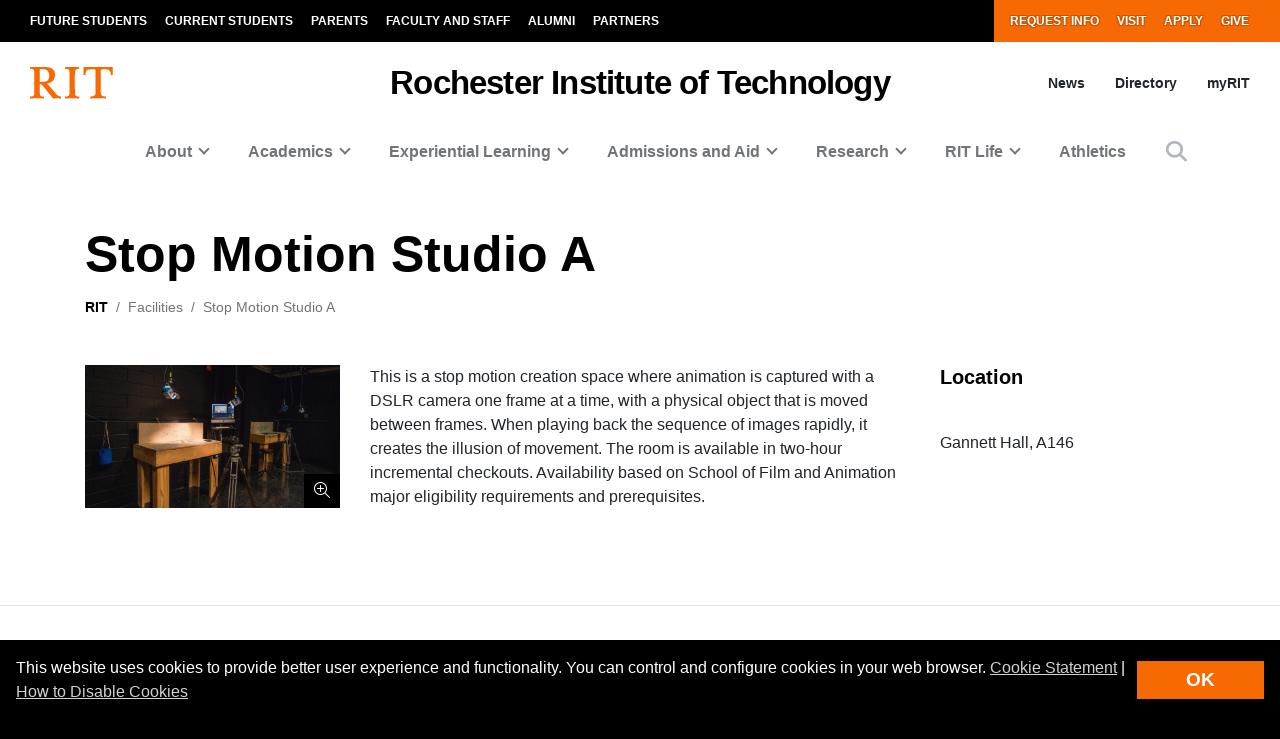

--- FILE ---
content_type: text/html; charset=UTF-8
request_url: https://www.rit.edu/facilities/stop-motion-studio
body_size: 17757
content:
<!-- START 'full_template_top' -->
<!DOCTYPE html>
<html lang="en" dir="ltr" prefix="content: http://purl.org/rss/1.0/modules/content/  dc: http://purl.org/dc/terms/  foaf: http://xmlns.com/foaf/0.1/  og: http://ogp.me/ns#  rdfs: http://www.w3.org/2000/01/rdf-schema#  schema: http://schema.org/  sioc: http://rdfs.org/sioc/ns#  sioct: http://rdfs.org/sioc/types#  skos: http://www.w3.org/2004/02/skos/core#  xsd: http://www.w3.org/2001/XMLSchema# ">
	<head>
		<!-- START 'head_meta_tags' -->
				<meta charset="utf-8" />
<noscript><style>form.antibot * :not(.antibot-message) { display: none !important; }</style>
</noscript><link rel="canonical" href="https://www.rit.edu/facilities/stop-motion-studio" />
<meta property="og:site_name" content="RIT" />
<meta property="og:url" content="https://www.rit.edu/facilities/stop-motion-studio" />
<meta property="og:title" content="Stop Motion Studio A" />
<meta property="og:image" content="https://cdn.rit.edu/images/facility/StopMotionStudioA.jpg" />
<meta property="og:image:secure_url" content="https://cdn.rit.edu/images/facility/StopMotionStudioA.jpg" />
<meta property="og:image:width" content="1500" />
<meta property="og:image:height" content="844" />
<meta property="og:image:alt" content="Stop motion film set in a black room with wooden stages and lights hanging from the ceiling" />
<meta name="Generator" content="Drupal 10 (https://www.drupal.org)" />
<meta name="MobileOptimized" content="width" />
<meta name="HandheldFriendly" content="true" />
<meta name="viewport" content="width=device-width, initial-scale=1.0" />
<script type="application/ld+json">{
    "@context": "https://schema.org",
    "@graph": [
        {
            "@type": "CollegeOrUniversity",
            "@id": "https://www.rit.edu/#organization",
            "name": "Rochester Institute of Technology",
            "sameAs": [
                "https://en.wikipedia.org/wiki/Rochester_Institute_of_Technology",
                "https://www.facebook.com/RITtigers/",
                "https://instagram.com/RITTigers",
                "https://x.com/RITtigers",
                "https://www.tiktok.com/@rittigers",
                "https://www.linkedin.com/company/rochester-institute-of-tech"
            ],
            "url": "https://www.rit.edu/",
            "telephone": "585-475-2411",
            "image": {
                "@type": "ImageObject",
                "representativeOfPage": "True",
                "url": "https://www.rit.edu/sites/rit.edu/files/default_images/tiger-at-shed.jpg",
                "width": "1600",
                "height": "1033"
            },
            "logo": {
                "@type": "ImageObject",
                "representativeOfPage": "True",
                "url": "https://www.rit.edu/sites/all/themes/uwbase/rit_bootstrap_2019/favicon/apple-touch-icon.png",
                "width": "180",
                "height": "180"
            },
            "address": {
                "@type": "PostalAddress",
                "streetAddress": "1 Lomb Memorial Drive",
                "addressLocality": "Rochester",
                "addressRegion": "NY",
                "postalCode": "14623",
                "addressCountry": "US"
            }
        },
        {
            "@type": "Place",
            "name": "Stop Motion Studio A",
            "url": "https://www.rit.edu/facilities/stop-motion-studio",
            "image": {
                "@type": "ImageObject",
                "representativeOfPage": "True",
                "url": "https://cdn.rit.edu/images/facility/StopMotionStudioA.jpg",
                "width": "1500",
                "height": "844"
            }
        }
    ]
}</script>

		<!-- END 'head_meta_tags' -->

					<link rel="apple-touch-icon" sizes="180x180" href="/sites/all/themes/uwbase/rit_bootstrap_2019/favicon/apple-touch-icon.png">
			<link rel="icon" type="image/png" sizes="48x48" href="/sites/all/themes/uwbase/rit_bootstrap_2019/favicon/favicon-48x48.png">
			<link rel="icon" type="image/png" sizes="32x32" href="/sites/all/themes/uwbase/rit_bootstrap_2019/favicon/favicon-32x32.png">
			<link rel="icon" type="image/png" sizes="16x16" href="/sites/all/themes/uwbase/rit_bootstrap_2019/favicon/favicon-16x16.png">
			<link rel="manifest" href="/sites/all/themes/uwbase/rit_bootstrap_2019/favicon/site.webmanifest">
			<link rel="shortcut icon" href="/sites/all/themes/uwbase/rit_bootstrap_2019/favicon/favicon.ico">
		
		<link rel="preconnect" href="https://66356383.global.siteimproveanalytics.io">
		<link rel="preconnect" href="https://secure-ds.serving-sys.com">
		<link rel="preconnect" href="https://bs.serving-sys.com">
		<link rel="preconnect" href="https://connect.facebook.net">
		<link rel="preconnect" href="https://www.facebook.com">
		<link rel="preconnect" href="https://cdn.rit.edu">
		<link rel="preconnect" href="https://www.googletagmanager.com">
		<link rel="preconnect" href="https://www.google.com">
		<link rel="preconnect" href="https://www.google-analytics.com">
		<link rel="preconnect" href="https://s.ytimg.com">
		<link rel="preconnect" href="https://kit.fontawesome.com">
		<link rel="preconnect" href="https://kit-free.fontawesome.com">

										<!-- START 'title_tag' -->
		<title>Stop Motion Studio A | Facilities | RIT</title>
		<!-- END 'title_tag' -->

		<!-- START 'head_styles_and_scripts' -->
		<link rel="stylesheet" media="all" href="/sites/rit.edu/files/css/css_FWwMprHmtJ7CY24cSCiuHldKY-l88o35N8XAmZv9iNA.css?delta=0&amp;language=en&amp;theme=rit_bootstrap_subtheme&amp;include=[base64]" />
<link rel="stylesheet" media="all" href="/sites/rit.edu/files/css/css_EinQMRJ8AuFiVffFkT906gW9tEeqw9KagxIQu-ztuM4.css?delta=1&amp;language=en&amp;theme=rit_bootstrap_subtheme&amp;include=[base64]" />
<link rel="stylesheet" media="all" href="/sites/all/themes/uwbase/rit_bootstrap_2019/css-manual/lightgallery/lightgallery-v2.min.css?6" async />
<link rel="stylesheet" media="all" href="/sites/rit.edu/files/css/css_nZHxHygPO6bYLvVEGejYQRQeyNpzuaqEPPviDeKaMow.css?delta=3&amp;language=en&amp;theme=rit_bootstrap_subtheme&amp;include=[base64]" />

		<link rel="stylesheet" href="https://kit.fontawesome.com/ae149fa543.css" media="print" onload="this.media='all'; this.onload=null;">
		<noscript><link rel="stylesheet" href="https://kit.fontawesome.com/ae149fa543.css"></noscript>
		<!-- CUSTOMBLOCK: <head> CSS -->
		<script type="application/json" data-drupal-selector="drupal-settings-json">{"path":{"baseUrl":"\/","pathPrefix":"","currentPath":"node\/306660","currentPathIsAdmin":false,"isFront":false,"currentLanguage":"en"},"pluralDelimiter":"\u0003","suppressDeprecationErrors":true,"gtm":{"tagId":null,"settings":{"data_layer":"dataLayer","include_classes":false,"allowlist_classes":"","blocklist_classes":"","include_environment":false,"environment_id":"","environment_token":""},"tagIds":["GTM-TKNM7FX"]},"gtag":{"tagId":"","consentMode":false,"otherIds":[],"events":[],"additionalConfigInfo":[]},"ajaxPageState":{"libraries":"[base64]","theme":"rit_bootstrap_subtheme","theme_token":null},"ajaxTrustedUrl":[],"data":{"extlink":{"extTarget":true,"extTargetAppendNewWindowLabel":"(opens in a new window)","extTargetNoOverride":false,"extNofollow":false,"extNoreferrer":false,"extFollowNoOverride":false,"extClass":"0","extLabel":"(link is external)","extImgClass":false,"extSubdomains":false,"extExclude":".*\\.rit\\.edu","extInclude":"","extCssExclude":"","extCssInclude":"","extCssExplicit":"","extAlert":false,"extAlertText":"This link will take you to an external web site. We are not responsible for their content.","extHideIcons":false,"mailtoClass":"0","telClass":"","mailtoLabel":"(link sends email)","telLabel":"(link is a phone number)","extUseFontAwesome":false,"extIconPlacement":"append","extFaLinkClasses":"fa fa-external-link","extFaMailtoClasses":"fa fa-envelope-o","extAdditionalLinkClasses":"","extAdditionalMailtoClasses":"","extAdditionalTelClasses":"","extFaTelClasses":"fa fa-phone","whitelistedDomains":null,"extExcludeNoreferrer":""}},"user":{"uid":0,"permissionsHash":"d9b73060a1fe666c4c6ab224b4dd0f2b544f27d768d3b30f5483e509e01b0596"}}</script>
<script src="/sites/rit.edu/files/js/js_IZi0Wmu34vTyqP7_J_iLfJfGwuqNfNprxG4bBG8IaPs.js?scope=header&amp;delta=0&amp;language=en&amp;theme=rit_bootstrap_subtheme&amp;include=eJxtzuEOgjAMBOAXYkz559MsnTZlWOzSdQTfHiTGKPLzy11yp8lCFLFiCjl0p_PFE0sEdkNp9D_80JWrpmyHpTUSZsUJgXd5qdF6HPFrBWfj9Lj7m9YM3L7ZkAgxBgPyZOMvgfZuYYB526oFNVRLXPxK96LbePSUE_VGwIz6XL-4qVsA61dodw"></script>
<script src="/sites/all/modules/google_tag/js/gtm.js?t928ze"></script>
<script src="/sites/all/modules/google_tag/js/gtag.js?t928ze"></script>

		<!-- CUSTOMBLOCK: <head> JS -->
		<!-- END 'head_styles_and_scripts' -->
	</head>
	<body class="node-306660 node-type-facility px-0 preload">
		<!-- START 'header_content' -->
				<nav aria-label="Skip to main content">
			<a href="#main-content" class="visually-hidden focusable">
				Skip to main content
			</a>
		</nav>
		<div id="overlay-body" class="position-fixed"></div>
		<div class="d-none">
			<svg xmlns="http://www.w3.org/2000/svg">
	<symbol viewBox="0 0 379.8 52.66" id="rit-logo-full">
		<title>RIT Logo with Text</title>
		<g id="rit_logo_with_text" data-name="Layer 2">
			<rect class="divider" x="142.23" width="0.75" height="49.01" fill="var(--color-2)"/>
			<g class="rit-full-text" fill="var(--color-2)">
				<path class="cls-1" d="M164.9,13.08h-3.2v7.48h-4.06V1.19h8.5A6.79,6.79,0,0,1,171.21,3a5.78,5.78,0,0,1,1.73,4.2,5.35,5.35,0,0,1-3.85,5.42l4.85,7.94h-4.55Zm-3.2-3.2h4.06c2.06,0,3.14-.95,3.14-2.65s-1.14-2.63-3.09-2.63H161.7Zm12.16,3.74a7.26,7.26,0,1,1,14.52,0,7.26,7.26,0,1,1-14.52,0Zm10.78,0c0-2.71-1.27-4.55-3.52-4.55s-3.52,1.84-3.52,4.55,1.25,4.52,3.52,4.52S184.64,16.33,184.64,13.62Zm4.76,0c0-4.14,2.71-7.34,6.93-7.34,3.6,0,5.82,2.09,6.31,5.09H199a2.55,2.55,0,0,0-2.55-2.14c-2.22,0-3.36,1.71-3.36,4.39S194.2,18,196.45,18a2.59,2.59,0,0,0,2.79-2.36h3.55c-.24,3-2.55,5.31-6.26,5.31C192.14,21,189.4,17.76,189.4,13.62Zm18.66-5.15h.08a4.43,4.43,0,0,1,4-2.19c2.87,0,4.79,2.17,4.79,5.2v9.07h-3.68V12a2.31,2.31,0,0,0-2.41-2.55,2.9,2.9,0,0,0-2.82,3.2v7.88h-3.68V1.19h3.68Zm10.51,5.12c0-4.12,2.79-7.31,6.85-7.31,4.47,0,6.85,3.41,6.85,8.37H222.2c.27,2.14,1.46,3.47,3.55,3.47a2.59,2.59,0,0,0,2.68-1.71h3.63c-.51,2.46-2.71,4.55-6.28,4.55C221.17,21,218.57,17.73,218.57,13.59Zm3.68-1.49h6.18a2.93,2.93,0,0,0-3-3C223.52,9.12,222.58,10.29,222.25,12.1Zm10.86,4h3.41c.24,1.6,1.38,2.3,3,2.3s2.55-.62,2.55-1.6c0-1.33-1.76-1.46-3.66-1.84-2.49-.49-4.93-1.16-4.93-4.2s2.49-4.44,5.66-4.44c3.66,0,5.69,1.81,6,4.6H241.8c-.16-1.49-1.11-2-2.68-2s-2.38.54-2.38,1.54c0,1.19,1.84,1.3,3.82,1.71,2.33.49,4.9,1.14,4.9,4.39,0,2.79-2.38,4.47-5.85,4.47C235.57,21,233.33,19,233.11,16.06ZM246,6.66H248V2.32h3.6V6.66h2.38V9.09h-2.38v7.37a1.22,1.22,0,0,0,1.38,1.38c.46,0,1.08,0,1.08,0v2.71s-.84.05-2.3.05c-1.79,0-3.76-.7-3.76-3.33V9.09H246Zm9,6.93c0-4.12,2.79-7.31,6.85-7.31,4.47,0,6.85,3.41,6.85,8.37H258.65c.27,2.14,1.46,3.47,3.55,3.47a2.59,2.59,0,0,0,2.68-1.71h3.63C268,18.87,265.8,21,262.22,21,257.62,21,255,17.73,255,13.59Zm3.68-1.49h6.18a2.93,2.93,0,0,0-3-3C260,9.12,259,10.29,258.7,12.1ZM274,8.88h.08c.84-1.57,1.79-2.38,3.41-2.38a2.4,2.4,0,0,1,.87.11V9.83h-.08c-2.41-.24-4.14,1-4.14,4v6.77h-3.68V6.66H274Zm10.83-7.69h3.93V20.55h-3.93ZM295,8.55h.08a4.51,4.51,0,0,1,4.12-2.28c2.87,0,4.79,2.17,4.79,5.2v9.07h-3.68V12a2.31,2.31,0,0,0-2.41-2.55,2.9,2.9,0,0,0-2.82,3.2v7.88h-3.68V6.66H295Zm10.4,7.5h3.41c.24,1.6,1.38,2.3,3,2.3s2.55-.62,2.55-1.6c0-1.33-1.76-1.46-3.66-1.84-2.49-.49-4.93-1.16-4.93-4.2s2.49-4.44,5.66-4.44c3.66,0,5.69,1.81,6,4.6h-3.33c-.16-1.49-1.11-2-2.68-2s-2.38.54-2.38,1.54c0,1.19,1.84,1.3,3.82,1.71,2.33.49,4.9,1.14,4.9,4.39,0,2.79-2.38,4.47-5.85,4.47C307.9,21,305.66,19,305.44,16.06Zm12.92-9.4h1.92V2.32h3.6V6.66h2.38V9.09h-2.38v7.37a1.22,1.22,0,0,0,1.38,1.38c.46,0,1.08,0,1.08,0v2.71s-.84.05-2.3.05c-1.79,0-3.76-.7-3.76-3.33V9.09h-1.92Zm9.8-5.47h3.68v3.3h-3.68Zm0,5.47h3.68V20.55h-3.68Zm5.25,0h1.92V2.32h3.6V6.66h2.38V9.09h-2.38v7.37a1.22,1.22,0,0,0,1.38,1.38c.46,0,1.08,0,1.08,0v2.71s-.84.05-2.3.05c-1.79,0-3.76-.7-3.76-3.33V9.09h-1.92ZM352,20.55V18.93h-.08a4.46,4.46,0,0,1-4,2c-3.09,0-4.82-2-4.82-5V6.66h3.66V15.3c0,1.63.73,2.52,2.3,2.52,1.73,0,2.79-1.3,2.79-3.14v-8h3.68V20.55Zm5.12-13.89H359V2.32h3.6V6.66H365V9.09h-2.38v7.37A1.22,1.22,0,0,0,364,17.84c.46,0,1.08,0,1.08,0v2.71s-.84.05-2.3.05c-1.79,0-3.76-.7-3.76-3.33V9.09h-1.92Zm9,6.93c0-4.12,2.79-7.31,6.85-7.31,4.47,0,6.85,3.41,6.85,8.37H369.73c.27,2.14,1.46,3.47,3.55,3.47A2.59,2.59,0,0,0,376,16.41h3.63c-.51,2.46-2.71,4.55-6.28,4.55C368.7,21,366.1,17.73,366.1,13.59Zm3.68-1.49H376a2.93,2.93,0,0,0-3-3C371.05,9.12,370.11,10.29,369.78,12.1Z"/><path class="cls-1" d="M156.66,41a7.26,7.26,0,1,1,14.52,0,7.26,7.26,0,1,1-14.52,0Zm10.78,0c0-2.71-1.27-4.55-3.52-4.55S160.4,38.28,160.4,41s1.25,4.52,3.52,4.52S167.44,43.69,167.44,41Z"/><path class="cls-1" d="M171.83,34h1.9V32.78c0-3.39,2.63-4.58,6.18-4.2v2.84c-1.73-.08-2.49.14-2.49,1.57v1h2.49v2.55h-2.49V47.92h-3.68V36.57h-1.9Z"/><path class="cls-1" d="M185.42,28.55H201v3.3h-5.82V47.92h-3.93V31.86h-5.82Z"/><path class="cls-1" d="M198.88,41c0-4.12,2.79-7.31,6.85-7.31,4.47,0,6.85,3.41,6.85,8.37H202.51c.27,2.14,1.46,3.47,3.55,3.47a2.59,2.59,0,0,0,2.68-1.71h3.63c-.51,2.46-2.71,4.55-6.28,4.55C201.48,48.33,198.88,45.1,198.88,41Zm3.68-1.49h6.18a2.93,2.93,0,0,0-3-3C203.84,36.49,202.89,37.66,202.56,39.47Z"/><path class="cls-1" d="M213.61,41c0-4.14,2.71-7.34,6.93-7.34,3.6,0,5.82,2.09,6.31,5.09h-3.6a2.55,2.55,0,0,0-2.55-2.14c-2.22,0-3.36,1.71-3.36,4.39s1.06,4.39,3.3,4.39A2.59,2.59,0,0,0,223.44,43H227c-.24,3-2.55,5.31-6.26,5.31C216.35,48.33,213.61,45.13,213.61,41Z"/><path class="cls-1" d="M232.27,35.84h.08a4.43,4.43,0,0,1,4-2.19c2.87,0,4.79,2.17,4.79,5.2v9.07H237.5V39.39a2.31,2.31,0,0,0-2.41-2.55,2.9,2.9,0,0,0-2.82,3.2v7.88h-3.68V28.55h3.68Z"/><path class="cls-1" d="M247.06,35.92h.08a4.51,4.51,0,0,1,4.12-2.28c2.87,0,4.79,2.17,4.79,5.2v9.07h-3.68V39.39A2.31,2.31,0,0,0,250,36.84a2.9,2.9,0,0,0-2.82,3.2v7.88h-3.68V34h3.6Z"/><path class="cls-1" d="M257.64,41a7.26,7.26,0,1,1,14.52,0,7.26,7.26,0,1,1-14.52,0Zm10.78,0c0-2.71-1.27-4.55-3.52-4.55s-3.52,1.84-3.52,4.55,1.25,4.52,3.52,4.52S268.42,43.69,268.42,41Z"/><path class="cls-1" d="M273.92,28.55h3.68V47.92h-3.68Z"/><path class="cls-1" d="M279.36,41a7.26,7.26,0,1,1,14.52,0,7.26,7.26,0,1,1-14.52,0Zm10.78,0c0-2.71-1.27-4.55-3.52-4.55S283.1,38.28,283.1,41s1.25,4.52,3.52,4.52S290.14,43.69,290.14,41Z"/><path class="cls-1" d="M295.2,48.33h3.66c.3.87,1.08,1.54,2.79,1.54,2.09,0,3.09-1,3.09-2.9V45.46h-.08A4.49,4.49,0,0,1,301,47.08c-3.09,0-6.12-2.44-6.12-6.64s2.49-6.8,6-6.8a4.48,4.48,0,0,1,3.85,1.84h.05V34h3.55V46.86a5.39,5.39,0,0,1-1.65,4.23,7.27,7.27,0,0,1-5,1.57C297.91,52.66,295.58,51,295.2,48.33Zm9.72-8c0-2-1.08-3.76-3.3-3.76-1.87,0-3.11,1.46-3.11,3.79s1.25,3.74,3.14,3.74C304,44.13,304.92,42.42,304.92,40.36Z"/><path class="cls-1" d="M311,49.57h1.3c1.46,0,2.06-.76,2.06-1.9a12.05,12.05,0,0,0-1.06-3.76L309.61,34h3.87l2.06,6.26c.43,1.27.89,3,.89,3h.05s.38-1.76.81-3l2-6.26H323l-4.85,14.25c-1.06,3.09-2.09,4.2-4.9,4.2H311Z"/>
			</g>
			<g class="rit-short-text" fill="var(--color-1)">
				<path d="M15.58,3.52a17.89,17.89,0,0,1,3.54-.07l1,0c6.15,0,9.68,3.63,9.68,10,0,4.61-1.22,7.26-3.94,8.59-2.54,1.24-6.21,1.23-10.46,1.23H15V5.76c0-.09,0-.19,0-.3,0-.71,0-1.67.55-1.94M48.21,49V46L47.86,46c-3.48-.55-4.53-1-6.82-3.62L26.69,25.73c7.55-1,12.21-6,12.21-13.3,0-4.74-1.81-8.15-5.39-10.16C30.8.75,27,0,22,0c-1.51,0-3.07.09-4.57.15S14.32.26,12.82.3C10.76.26,8.65.21,6.61.15S2.47,0,.42,0H0V3H.6C2.89,3,5.47,3,6.15,5.24c.63,1.9.63,7.25.63,9v20c0,2.86,0,7.64-.63,9.55C5.45,46,2.66,46,.41,46H0v3H.42c1.81,0,3.64-.09,5.41-.15s3.6-.11,5.39-.15,3.57.1,5.3.15,3.26.11,4.87.14h.42V46h-.6c-2.25,0-4.81,0-5.55-2.19-.63-1.9-.63-6.7-.63-9V26.59c2.68,0,2.92.31,4.3,2,.26.31.55.67.88,1.06l12,15L35.7,49h.21c.9,0,1.82-.09,2.71-.14s1.79-.11,2.68-.15c1.07,0,2.17.09,3.22.15s2.17.11,3.25.14Z"/><path d="M69.74,34.23V14.78c0-2.29,0-7.64.69-9.53C71.27,3,74,3,76.25,3h.41V0h-.42c-1.78,0-3.6.09-5.35.14S67.21.26,65.37.3,61.89.21,60.19.15,56.72,0,55,0h-.42V3H55c2.22,0,5,0,5.82,2.2.69,1.89.69,7.24.69,9.53V34.23c0,2.29,0,7.64-.69,9.53C60,46,57.19,46,55,46h-.41v3H55c1.81,0,3.67-.09,5.46-.15s3.63-.11,5.41-.15,3.55.09,5.29.15,3.42.11,5.09.14h.42V46h-.41c-2.22,0-5,0-5.82-2.2-.69-1.89-.69-7.25-.69-9.53"/><path d="M128.68,12.72V0H83.22V12.72h3v-.4C86.51,4,89.64,3.7,96.71,3.7h.73c1.76,0,3.42,0,4.07.63a1.24,1.24,0,0,1,.32.92V38.66c0,5-.69,7-7.61,7.3l-.39,0v3h.42c2,0,3.95-.09,5.85-.15s3.74-.11,5.6-.14,4,.09,6,.15,4,.11,6,.15h.42V46l-.4,0c-6.92-.29-7.61-2.34-7.61-7.3V5.25a1.11,1.11,0,0,1,.32-.83c.8-.79,3-.76,4.76-.73h1c6.91,0,9.14,2,9.54,8.63l0,.39Z"/>
			</g>
		</g>
	</symbol>
	<symbol viewBox="0 0 129 50" id="rit-logo-short">
		<g class="rit-short-text">
			<path d="M15.58,3.52a17.89,17.89,0,0,1,3.54-.07l1,0c6.15,0,9.68,3.63,9.68,10,0,4.61-1.22,7.26-3.94,8.59-2.54,1.24-6.21,1.23-10.46,1.23H15V5.76c0-.09,0-.19,0-.3,0-.71,0-1.67.55-1.94M48.21,49V46L47.86,46c-3.48-.55-4.53-1-6.82-3.62L26.69,25.73c7.55-1,12.21-6,12.21-13.3,0-4.74-1.81-8.15-5.39-10.16C30.8.75,27,0,22,0c-1.51,0-3.07.09-4.57.15S14.32.26,12.82.3C10.76.26,8.65.21,6.61.15S2.47,0,.42,0H0V3H.6C2.89,3,5.47,3,6.15,5.24c.63,1.9.63,7.25.63,9v20c0,2.86,0,7.64-.63,9.55C5.45,46,2.66,46,.41,46H0v3H.42c1.81,0,3.64-.09,5.41-.15s3.6-.11,5.39-.15,3.57.1,5.3.15,3.26.11,4.87.14h.42V46h-.6c-2.25,0-4.81,0-5.55-2.19-.63-1.9-.63-6.7-.63-9V26.59c2.68,0,2.92.31,4.3,2,.26.31.55.67.88,1.06l12,15L35.7,49h.21c.9,0,1.82-.09,2.71-.14s1.79-.11,2.68-.15c1.07,0,2.17.09,3.22.15s2.17.11,3.25.14Z"/><path d="M69.74,34.23V14.78c0-2.29,0-7.64.69-9.53C71.27,3,74,3,76.25,3h.41V0h-.42c-1.78,0-3.6.09-5.35.14S67.21.26,65.37.3,61.89.21,60.19.15,56.72,0,55,0h-.42V3H55c2.22,0,5,0,5.82,2.2.69,1.89.69,7.24.69,9.53V34.23c0,2.29,0,7.64-.69,9.53C60,46,57.19,46,55,46h-.41v3H55c1.81,0,3.67-.09,5.46-.15s3.63-.11,5.41-.15,3.55.09,5.29.15,3.42.11,5.09.14h.42V46h-.41c-2.22,0-5,0-5.82-2.2-.69-1.89-.69-7.25-.69-9.53"/><path d="M128.68,12.72V0H83.22V12.72h3v-.4C86.51,4,89.64,3.7,96.71,3.7h.73c1.76,0,3.42,0,4.07.63a1.24,1.24,0,0,1,.32.92V38.66c0,5-.69,7-7.61,7.3l-.39,0v3h.42c2,0,3.95-.09,5.85-.15s3.74-.11,5.6-.14,4,.09,6,.15,4,.11,6,.15h.42V46l-.4,0c-6.92-.29-7.61-2.34-7.61-7.3V5.25a1.11,1.11,0,0,1,.32-.83c.8-.79,3-.76,4.76-.73h1c6.91,0,9.14,2,9.54,8.63l0,.39Z"/>
		</g>
	</symbol>
</svg>
		</div>
		<noscript><iframe src="https://www.googletagmanager.com/ns.html?id=GTM-TKNM7FX"
                  height="0" width="0" style="display:none;visibility:hidden"></iframe></noscript>

		  <div class="dialog-off-canvas-main-canvas" data-off-canvas-main-canvas>
    


	

				<!-- START 'header__mobile' -->
	<header aria-label="Mobile header" id="header--mobile" class="no-link-underlines">
										<div id="mobile-progress-bar" class="progressz position-fixed w-100 bg-white d-md-none">
					<div class="progress-barz h-100" role="progressbar" aria-label="Content Progress Bar"></div>
			</div>
											<nav id="header--mobile--section-jump" class="d-md-none border-bottom shadow-sm">
					<div class="text-center">
				<div class="jump-nav-container d-block d-md-none"></div>
			</div>
			</nav>
											
	<!-- START 'nav_main_mobile' -->
	<nav id="header--mobile--nav--left" class="position-fixed d-md-none h-100 p-2 pb-4 font-weight-bold bg-black">
		<a href="" class="d-inline-block p-1 px-3 text-white button--close" aria-label="Close Menu Button" role="button">&#x2715;</a>
		<div>
																		<!-- START 'nav_mobile_left_global' -->
						

				<div class="container">
								<a href="/request-information" class="nav-link first py-0 pr-2 d-inline-block w-auto cta-mobile-nav-link cta-mobile-nav-link-main nav-link-smaller text-gray-500 font-weight-normal ">Request Info</a>
							<a href="/visit" class="nav-link py-0 pr-2 d-inline-block w-auto cta-mobile-nav-link cta-mobile-nav-link-main nav-link-smaller text-gray-500 font-weight-normal ">Visit</a>
							<a href="/admissions/apply" class="nav-link py-0 pr-2 d-inline-block w-auto cta-mobile-nav-link cta-mobile-nav-link-main nav-link-smaller text-gray-500 font-weight-normal ">Apply</a>
							<a href="/giving/" class="nav-link last py-0 pr-2 d-inline-block w-auto cta-mobile-nav-link cta-mobile-nav-link-main nav-link-smaller text-gray-500 font-weight-normal ">Give</a>
			
		</div>
							<!-- END 'nav_mobile_left_global' -->
										<hr class="m-3" />
				
				<nav role="navigation" aria-labelledby="block-mainnavigation-2-menu" id="block-mainnavigation-2" class="block block-menu navigation menu--main">
            
  <h2 class="visually-hidden" id="block-mainnavigation-2-menu">Mobile main navigation</h2>
  

        <!-- START 'nav_main_mobile_menu' --><ul data-region="primary_menu" block="mainnavigation_2" class="nav justify-content-center"><li class="nav-item expanded dropdown" id="menu-item-0-1"><a id="main-nav-mobile--link--about" class="  nav-link  dropdown-toggle py-2" data-toggle="dropdown" aria-expanded="false" aria-haspopup="true" data-target="#" role="button">About</a><ul class="dropdown-menu px-0 "><li class="dropdown-item px-3 py-0" id="menu-item-0-1-1"><a href="/about-rit" class="d-block py-2    " >
						Overview of RIT
					</a></li><li class="dropdown-item px-3 py-0" id="menu-item-0-1-2"><a href="/uniquely-rit" class="d-block py-2 border-top border-dark   " >
						Uniquely RIT
					</a></li><li class="dropdown-item px-3 py-0" id="menu-item-0-1-3"><a href="/history-rit" class="d-block py-2 border-top border-dark   " >
						History of RIT
					</a></li><li class="dropdown-item px-3 py-0" id="menu-item-0-1-4"><a href="/university-leadership" class="d-block py-2 border-top border-dark   " >
						University Leadership
					</a></li><li class="dropdown-item px-3 py-0" id="menu-item-0-1-5"><a href="/rochester-ny" class="d-block py-2 border-top border-dark   " >
						About Rochester, NY
					</a></li><li class="dropdown-item px-3 py-0" id="menu-item-0-1-6"><a href="/visit" class="d-block py-2 border-top border-dark   " >
						Visit RIT
					</a></li><li class="dropdown-item px-3 py-0" id="menu-item-0-1-7"><a href="/careers" class="d-block py-2 border-top border-dark   " >
						Careers at RIT
					</a></li><li class="dropdown-item px-3 py-0" id="menu-item-0-1-8"><a href="/contact" class="d-block py-2 border-top border-dark   " >
						Contact
					</a></li><li class="dropdown-item px-3 py-0" id="menu-item-0-1-9"><a href="/campuses" class="d-block py-2 border-top border-dark   " >
						Global Campuses
					</a></li><li class="dropdown-item px-3 py-0 collapsed" id="menu-item-0-1-10"><a href="/rankings-and-recognition" class="d-block py-2 border-top border-dark   " >
						Rankings and Recognition
					</a></li><li class="dropdown-item px-3 py-0" id="menu-item-0-1-11"><a href="/faces" class="d-block py-2 border-top border-dark   " >
						Faces of RIT
					</a></li><li class="dropdown-item px-3 py-0 mb-3" id="menu-item-0-1-12"><a href="/news/magazine" class="d-block py-2 border-top border-dark   " >
						University Magazine
					</a></li></ul></li><li class="nav-item expanded dropdown" id="menu-item-0-2"><a id="main-nav-mobile--link--academics" class="  nav-link  dropdown-toggle py-2" data-toggle="dropdown" aria-expanded="false" aria-haspopup="true" data-target="#" role="button">Academics</a><ul class="dropdown-menu px-0 "><li class="dropdown-item px-3 py-0" id="menu-item-0-2-1"><a href="/academics" class="d-block py-2    " >
						Overview of Academics
					</a></li><li class="dropdown-item px-3 py-0" id="menu-item-0-2-2"><a href="/study/undergraduate" class="d-block py-2 border-top border-dark   " >
						Undergraduate Degrees
					</a></li><li class="dropdown-item px-3 py-0" id="menu-item-0-2-3"><a href="/study/graduate" class="d-block py-2 border-top border-dark   " >
						Graduate and Doctoral Degrees
					</a></li><li class="dropdown-item px-3 py-0 collapsed" id="menu-item-0-2-4"><a href="/study/combined-accelerated-bachelors-masters" class="d-block py-2 border-top border-dark   " >
						Combined Accelerated Bachelor’s/Master’s
					</a></li><li class="dropdown-item px-3 py-0" id="menu-item-0-2-5"><a href="https://certified.rit.edu" class="d-block py-2 border-top border-dark   " target="_blank">
						RIT Certified
					</a></li><li class="dropdown-item px-3 py-0" id="menu-item-0-2-6"><a href="/colleges" class="d-block py-2 border-top border-dark   " >
						Colleges
					</a></li><li class="dropdown-item px-3 py-0" id="menu-item-0-2-7"><a href="/study/immersions-and-minors" class="d-block py-2 border-top border-dark   " >
						Immersions and Minors
					</a></li><li class="dropdown-item px-3 py-0" id="menu-item-0-2-8"><a href="/individualized-study" class="d-block py-2 border-top border-dark   " >
						Individualized Study
					</a></li><li class="dropdown-item px-3 py-0" id="menu-item-0-2-9"><a href="/academic-support" class="d-block py-2 border-top border-dark   " >
						Academic Support
					</a></li><li class="dropdown-item px-3 py-0 collapsed" id="menu-item-0-2-10"><a href="/areas-of-study" class="d-block py-2 border-top border-dark   " >
						Areas of Study
					</a></li><li class="dropdown-item px-3 py-0 mb-3" id="menu-item-0-2-11"><a href="/calendar" class="d-block py-2 border-top border-dark   " >
						Academic Calendar
					</a></li></ul></li><li class="nav-item expanded dropdown" id="menu-item-0-3"><a id="main-nav-mobile--link--experiential-learning" class="  nav-link  dropdown-toggle py-2" data-toggle="dropdown" aria-expanded="false" aria-haspopup="true" data-target="#" role="button">Experiential Learning</a><ul class="dropdown-menu px-0 "><li class="dropdown-item px-3 py-0" id="menu-item-0-3-1"><a href="/experiential-learning" class="d-block py-2    " >
						Overview of Experiential Learning
					</a></li><li class="dropdown-item px-3 py-0 collapsed" id="menu-item-0-3-2"><a href="/cooperative-education" class="d-block py-2 border-top border-dark   " >
						Co-op and Internships
					</a></li><li class="dropdown-item px-3 py-0" id="menu-item-0-3-3"><a href="/experiential-learning/entrepreneurship" class="d-block py-2 border-top border-dark   " >
						Entrepreneurship
					</a></li><li class="dropdown-item px-3 py-0" id="menu-item-0-3-4"><a href="/experiential-learning/community-engagement" class="d-block py-2 border-top border-dark   " >
						Community Engagement
					</a></li><li class="dropdown-item px-3 py-0" id="menu-item-0-3-5"><a href="/global-engagement" class="d-block py-2 border-top border-dark   " >
						Global Engagement
					</a></li><li class="dropdown-item px-3 py-0" id="menu-item-0-3-6"><a href="/experiential-learning/student-research" class="d-block py-2 border-top border-dark   " >
						Student Research
					</a></li><li class="dropdown-item px-3 py-0" id="menu-item-0-3-7"><a href="https://www.rit.edu/verticallyintegratedprojects/" class="d-block py-2 border-top border-dark   " >
						Vertically Integrated Projects
					</a></li><li class="dropdown-item px-3 py-0 mb-3" id="menu-item-0-3-8"><a href="https://www.rit.edu/careerservices/" class="d-block py-2 border-top border-dark   " >
						Career Services
					</a></li></ul></li><li class="nav-item expanded dropdown" id="menu-item-0-4"><a id="main-nav-mobile--link--admissions-and-aid" class="  nav-link  dropdown-toggle py-2" data-toggle="dropdown" aria-expanded="false" aria-haspopup="true" data-target="#" role="button">Admissions and Aid</a><ul class="dropdown-menu px-0 "><li class="dropdown-item px-3 py-0" id="menu-item-0-4-1"><a href="https://www.rit.edu/admissions" class="d-block py-2    " >
						Admissions and Aid Overview
					</a></li><li class="dropdown-item px-3 py-0" id="menu-item-0-4-2"><a href="https://www.rit.edu/admissions/first-year" class="d-block py-2 border-top border-dark   " >
						First-Year Admission
					</a></li><li class="dropdown-item px-3 py-0" id="menu-item-0-4-3"><a href="https://www.rit.edu/admissions/transfer" class="d-block py-2 border-top border-dark   " >
						Transfer Admission
					</a></li><li class="dropdown-item px-3 py-0" id="menu-item-0-4-4"><a href="https://www.rit.edu/admissions/graduate" class="d-block py-2 border-top border-dark   " >
						Graduate Admission
					</a></li><li class="dropdown-item px-3 py-0" id="menu-item-0-4-5"><a href="https://www.rit.edu/admissions/international" class="d-block py-2 border-top border-dark   " >
						International Students
					</a></li><li class="dropdown-item px-3 py-0" id="menu-item-0-4-6"><a href="https://www.rit.edu/admissions/dhh" class="d-block py-2 border-top border-dark   " >
						Deaf and Hard-of-Hearing Students
					</a></li><li class="dropdown-item px-3 py-0" id="menu-item-0-4-7"><a href="https://www.rit.edu/universitystudies/office-veteran-student-success" class="d-block py-2 border-top border-dark   " target="_blank">
						US Military / Veterans
					</a></li><li class="dropdown-item px-3 py-0" id="menu-item-0-4-8"><a href="https://www.rit.edu/admissions/online" class="d-block py-2 border-top border-dark   " >
						Online Education Admission
					</a></li><li class="dropdown-item px-3 py-0" id="menu-item-0-4-9"><a href="https://www.rit.edu/admissions/financial-aid" class="d-block py-2 border-top border-dark   " >
						Financial Aid and Scholarships
					</a></li><li class="dropdown-item px-3 py-0" id="menu-item-0-4-10"><a href="https://www.rit.edu/admissions/tuition-and-fees" class="d-block py-2 border-top border-dark   " >
						Tuition and Fees
					</a></li><li class="dropdown-item px-3 py-0" id="menu-item-0-4-11"><a href="https://www.rit.edu/visit" class="d-block py-2 border-top border-dark   " >
						Visit RIT
					</a></li><li class="dropdown-item px-3 py-0" id="menu-item-0-4-12"><a href="https://www.rit.edu/admissions/apply" class="d-block py-2 border-top border-dark   " >
						Join us for Fall 2026
					</a></li><li class="dropdown-item px-3 py-0 mb-3" id="menu-item-0-4-13"><a href="https://www.rit.edu/admissions/accepted-open-house" class="d-block py-2 border-top border-dark   " >
						Accepted Student Open House
					</a></li></ul></li><li class="nav-item expanded dropdown" id="menu-item-0-5"><a id="main-nav-mobile--link--research" class="  nav-link  dropdown-toggle py-2" data-toggle="dropdown" aria-expanded="false" aria-haspopup="true" data-target="#" role="button">Research</a><ul class="dropdown-menu px-0 "><li class="dropdown-item px-3 py-0" id="menu-item-0-5-1"><a href="/research" class="d-block py-2    " >
						Research Overview
					</a></li><li class="dropdown-item px-3 py-0 collapsed" id="menu-item-0-5-2"><a href="/research/signature-research-areas" class="d-block py-2 border-top border-dark   " >
						Signature Research Areas
					</a></li><li class="dropdown-item px-3 py-0" id="menu-item-0-5-3"><a href="/research/centers-and-institutes" class="d-block py-2 border-top border-dark   " >
						Key Research Centers and Institutes
					</a></li><li class="dropdown-item px-3 py-0 collapsed" id="menu-item-0-5-4"><a href="/research/awards-and-recognition" class="d-block py-2 border-top border-dark   " >
						Research Awards and Recognition
					</a></li><li class="dropdown-item px-3 py-0" id="menu-item-0-5-5"><a href="/research/resources-researchers" class="d-block py-2 border-top border-dark   " >
						Resources for Researchers
					</a></li><li class="dropdown-item px-3 py-0" id="menu-item-0-5-6"><a href="https://library.rit.edu/" class="d-block py-2 border-top border-dark   " target="_blank">
						Libraries
					</a></li><li class="dropdown-item px-3 py-0" id="menu-item-0-5-7"><a href="/research/vice-president-for-research" class="d-block py-2 border-top border-dark   " >
						Vice President for Research
					</a></li><li class="dropdown-item px-3 py-0" id="menu-item-0-5-8"><a href="https://www.rit.edu/partners" class="d-block py-2 border-top border-dark   " >
						Corporate Research Partnerships
					</a></li><li class="dropdown-item px-3 py-0 mb-3" id="menu-item-0-5-9"><a href="/research/news" class="d-block py-2 border-top border-dark   " >
						Research News
					</a></li></ul></li><li class="nav-item expanded dropdown" id="menu-item-0-6"><a id="main-nav-mobile--link--rit-life" class="  nav-link  dropdown-toggle py-2" data-toggle="dropdown" aria-expanded="false" aria-haspopup="true" data-target="#" role="button">RIT Life</a><ul class="dropdown-menu px-0 "><li class="dropdown-item px-3 py-0" id="menu-item-0-6-1"><a href="/rit-life" class="d-block py-2    " >
						Overview of RIT Life
					</a></li><li class="dropdown-item px-3 py-0" id="menu-item-0-6-2"><a href="/clubs-and-experiences" class="d-block py-2 border-top border-dark   " >
						Clubs and Experiences
					</a></li><li class="dropdown-item px-3 py-0" id="menu-item-0-6-3"><a href="/campus-traditions" class="d-block py-2 border-top border-dark   " >
						Campus Traditions
					</a></li><li class="dropdown-item px-3 py-0" id="menu-item-0-6-4"><a href="https://www.rit.edu/aes/access-engagement-and-success-rit" class="d-block py-2 border-top border-dark   " target="_blank">
						Access, Engagement, and Success
					</a></li><li class="dropdown-item px-3 py-0" id="menu-item-0-6-5"><a href="/rochester-ny" class="d-block py-2 border-top border-dark   " >
						Rochester, NY
					</a></li><li class="dropdown-item px-3 py-0" id="menu-item-0-6-6"><a href="https://www.rit.edu/iss/world-rit" class="d-block py-2 border-top border-dark   " target="_blank">
						International Students
					</a></li><li class="dropdown-item px-3 py-0" id="menu-item-0-6-7"><a href="/housing-and-dining" class="d-block py-2 border-top border-dark   " >
						Housing and Dining
					</a></li><li class="dropdown-item px-3 py-0" id="menu-item-0-6-8"><a href="/sports-recreation" class="d-block py-2 border-top border-dark   " >
						Sports and Recreation
					</a></li><li class="dropdown-item px-3 py-0" id="menu-item-0-6-9"><a href="/wellness" class="d-block py-2 border-top border-dark   " >
						Wellness
					</a></li><li class="dropdown-item px-3 py-0" id="menu-item-0-6-10"><a href="https://www.rit.edu/events/" class="d-block py-2 border-top border-dark   " >
						Events
					</a></li><li class="dropdown-item px-3 py-0" id="menu-item-0-6-11"><a href="https://www.rit.edu/performingarts/" class="d-block py-2 border-top border-dark   " target="_blank">
						Performing Arts
					</a></li><li class="dropdown-item px-3 py-0 mb-3" id="menu-item-0-6-12"><a href="https://youtu.be/kCTyHAepE6Q" class="d-block py-2 border-top border-dark   " >
						This is student life
					</a></li></ul></li><li class="nav-item" id="menu-item-0-7"><a href="/athletics" class="  nav-link  " >
						Athletics
					</a></li></ul><!-- END 'nav_main_mobile_menu' -->
  </nav>


									<hr class="m-3" />
					<!-- START 'nav_mobile_left_additional_links' -->
					<div class="container">
													<a class="nav-link first py-0 pr-2 d-inline-block w-auto nav-link-smaller font-weight-normal text-gray-500 " href="https://www.rit.edu/myrit/">myRIT</a>
																			<a class="nav-link py-0 pr-2 d-inline-block w-auto nav-link-smaller font-weight-normal text-gray-500 " href="https://www.rit.edu/news">News</a>
																			<a class="nav-link last py-0 d-inline-block w-auto nav-link-smaller font-weight-normal text-gray-500 " href="https://www.rit.edu/directory">Directory</a>
											</div>
					<!-- END 'nav_mobile_left_additional_links' -->
									</div>
	</nav>
	<!-- END 'nav_main_mobile' -->
										<!-- START 'header_mobile_top_bars' -->
				<div id="header--mobile--top-bars">
											
	<section id="header--mobile--rit-bar" class="position-relative d-md-none w-100 py-2 bg-white no-link-underlines text-align-center">
					<a href="/" class="rit--logo position-relative d-inline-block my-2" aria-label="Rochester Institute of Technology">
				<svg class="w-100 h-100">
					<use xlink:href="#rit-logo-short" />
				</svg>
			</a>
			</section>
																
	<section id="header--mobile--title-bar" class="position-relative d-md-none w-100 py-3 bg-white no-link-underlines">
		<div class="container">
			<div class="row">
									
	<div class="left position-relative">
					<div class="nav--main--button position-absolute d-inline-block align-top">
				<a href="" class="fa fa-bars p-2 text-black" aria-label="Main Menu Toggle" role="button"></a>
			</div>
							<!-- START 'header_mobile_title_bar_title' -->
				<a href="https://www.rit.edu/" class="h6 d-inline-block mb-0 text-black site-title site-title--rit-main">
					Rochester Institute <br class="d-none"/>of Technology				</a>
				<!-- END 'header_mobile_title_bar_title' -->
						</div>
	<div class="right text-right position-absolute">
									<div class="search--button d-inline-block align-top">
					<a href="" class="p-2" data-toggle="modal" data-target="#searchModal" role="button">
						<span class="fa fa-search pt-2 text-black" title="Site Search Button"></span>
					</a>
				</div>
										<div class="nav--overflow--button d-inline-block mr-3 align-top">
					<a href="" class="fa fa-ellipsis-v p-2 text-black" aria-label="Overflow Menu Toggle" role="button"></a>
				</div>
						</div>
							</div>
		</div>
	</section>
									</div>
				<!-- END 'header_mobile_top_bars' -->
											<nav id="header--mobile--nav--right" class="position-fixed d-md-none h-100 p-2 pb-4 bg-white">
		<div class="text-right">
			<a href="" class="d-inline-block p-1 px-3 text-black button--close" aria-label="Close Menu Button" role="button">&#x2715;</a>
		</div>
		<div>
							<!-- START 'nav_mobile_persona' -->
				<div class="p-2 px-3 font-weight-bold">
					
						<a href="/future-students" class="nav-link pl-0 first pl-0 text-black py-3 ">Future Students</a>
							<a href="/current-students" class="nav-link pl-0 text-black py-3 ">Current Students</a>
							<a href="/parents-and-families" class="nav-link pl-0 text-black py-3 ">Parents</a>
							<a href="/faculty-and-staff" class="nav-link pl-0 text-black py-3 ">Faculty and Staff</a>
							<a href="/alumni/" class="nav-link pl-0 text-black py-3 ">Alumni</a>
							<a href="/partners" class="nav-link pl-0 text-black py-3 ">Partners</a>
							</div>
				<!-- END 'nav_mobile_persona' -->
									<div class="container">
						<hr class="my-3 border-dark" />
					</div>
											<!-- START 'nav_mobile_right_global' -->
						

				<div class="container">
								<a href="/request-information" class="nav-link first py-0 pr-2 d-inline-block w-auto cta-mobile-nav-link cta-mobile-nav-link-overflow nav-link-smaller text-gray-800 font-weight-normal ">Request Info</a>
							<a href="/visit" class="nav-link py-0 pr-2 d-inline-block w-auto cta-mobile-nav-link cta-mobile-nav-link-overflow nav-link-smaller text-gray-800 font-weight-normal ">Visit</a>
							<a href="/admissions/apply" class="nav-link py-0 pr-2 d-inline-block w-auto cta-mobile-nav-link cta-mobile-nav-link-overflow nav-link-smaller text-gray-800 font-weight-normal ">Apply</a>
							<a href="/giving/" class="nav-link last py-0 pr-2 d-inline-block w-auto cta-mobile-nav-link cta-mobile-nav-link-overflow nav-link-smaller text-gray-800 font-weight-normal ">Give</a>
			
		</div>
							<!-- END 'nav_mobile_right_global' -->
														</div>
	</nav>
						</header>
	<!-- END 'header__mobile' -->
		<!-- START 'header' -->
	<header aria-label="Desktop header" id="header">
										<div id="browser-support--message" class="d-none alert-container"></div>
											<!-- START 'header__top' -->
	<section id="header--top" class="d-none d-md-block bg-black text-uppercase font-weight-bold">
		<div class="container">
			<div class="row">
								 	<div class="col-9 col-mdlg-8">
														<nav aria-label="Persona-based navigation" id="nav--global--left" class="nav">
					<!-- START 'nav_persona' -->
			
						<a href="/future-students" class="nav-link pl-0 first white-on-black ">Future Students</a>
							<a href="/current-students" class="nav-link white-on-black ">Current Students</a>
							<a href="/parents-and-families" class="nav-link white-on-black ">Parents</a>
							<a href="/faculty-and-staff" class="nav-link white-on-black ">Faculty and Staff</a>
							<a href="/alumni/" class="nav-link white-on-black ">Alumni</a>
							<a href="/partners" class="nav-link white-on-black ">Partners</a>
						<!-- END 'nav_persona' -->
			</nav>
											</div>
					<div class="col-3 col-mdlg-4 pl-md-0">
														<nav aria-label="Action items" id="nav--global--right" class="nav justify-content-end">
					<!-- START 'nav_global' -->
			

						<a href="/request-information" class="nav-link first white-on-orange cta-nav-link bg-primary ">Request Info</a>
							<a href="/visit" class="nav-link white-on-orange cta-nav-link bg-primary ">Visit</a>
							<a href="/admissions/apply" class="nav-link white-on-orange cta-nav-link bg-primary ">Apply</a>
							<a href="/giving/" class="nav-link last white-on-orange cta-nav-link bg-primary ">Give</a>
						<!-- END 'nav_global' -->
			</nav>
											</div>
							</div>
		</div>
	</section>
	<!-- END 'header__top' -->
										<div id="emergency-message-container" class="d-none alert-container"></div>
																	
	
	
	<section id="header--middle" class="d-none d-md-block py-3 pt-3 pt-xxl-4">
		<div class="container">
			<div class="row align-items-center">
									<div class="col-3">
													
	<div id="header--middle--left">
					<div id="header--middle--logo" class="d-none d-md-block">
				<!-- START 'header_middle_left_link' -->
									<a href="/" class="logo position-relative d-inline-block" aria-label="RIT homepage">
						<svg class="w-100 h-100" aria-labelledby="header-rit-logo" role="img">
							<title id="header-rit-logo">RIT logo</title>
							<use xlink:href="#rit-logo-short" />
						</svg>
					</a>
					<a href="/" class="text d-none mt-0 font-weight-bold text-black align-top">
						<span>Rochester Institute of Technology</span>
					</a>
								<!-- END 'header_middle_left_link' -->
			</div>
			</div>
											</div>
					<div class="col-12 col-md-6">
													
	<!-- START 'header_middle_middle_content' -->
	<div id="header--middle--middle">
					<div id="header--middle--site-text">
				<div class="mb-0 mt-0 h2 text-center font-weight-bold text-black">
					<!-- START 'header_middle_middle_link' -->
											<a href="https://www.rit.edu/" class="text-black d-inline-block" style="padding: 0.5625rem 0;">Rochester Institute of Technology</a>
										<!-- END 'header_middle_middle_link' -->
				</div>
			</div>
			</div>
	<!-- END 'header_middle_middle_content' -->
											</div>
					<div class="col-3">
														
<!-- START 'header_middle_right_content' -->
	<div id="header--middle--right" class="d-none d-md-block">
					<nav aria-label="Secondary RIT navigation" id="header--middle--static-links" class="nav justify-content-end font-weight-bold">
									<a href="https://www.rit.edu/news" class="nav-link py-0">News</a>
													<a href="https://www.rit.edu/directory" class="nav-link py-0">Directory</a>
													<a href="https://www.rit.edu/myrit/" class="nav-link pr-0 py-0">myRIT</a>
							</nav>
			</div>
	<!-- END 'header_middle_right_content' -->
											</div>
							</div>
		</div>
	</section>
											<!-- START 'header__bottom' -->
	<section id="header--bottom" class="d-none d-md-block mt-0">
						<!-- START 'nav_main_desktop' -->
	<nav aria-label="Primary site navigation" id="nav--main" class="font-weight-bold">
					<div id="block-rit-bootstrap-subtheme-rit-main-menu" class="position-relative block block-system block-system-menu-blockmain">
  
    
      <!-- START 'nav_main_desktop_menu' --><ul data-region="primary_menu" block="rit_bootstrap_subtheme_rit_main_menu" class="nav justify-content-center"><li class="nav-item expanded dropdown"><a tabindex="0" id="main-nav--link--about" class="nav-link  dropdown-toggle  " data-target="#" data-toggle="dropdown" aria-expanded="false" aria-haspopup="true" role="button">About</a><!-- START 'subnav_about' --><div class="dropdown-menu"><div class="dropdown-item container row m-auto py-5"><ul class="flex-column col-3 pr-lg-5 pr-xl-6"><li class="dropdown-item"><a href="/about-rit" class="    dropdown-link" >
													Overview of RIT
											</a></li><li class="dropdown-item"><a href="/uniquely-rit" class="    dropdown-link" >
													Uniquely RIT
											</a></li><li class="dropdown-item"><a href="/history-rit" class="    dropdown-link" >
													History of RIT
											</a></li><li class="dropdown-item"><a href="/university-leadership" class="    dropdown-link" >
													University Leadership
											</a></li><li class="dropdown-item"><a href="/rochester-ny" class="    dropdown-link" >
													About Rochester, NY
											</a></li></ul><ul class="flex-column col-3 pr-lg-5 pr-xl-6"><li class="dropdown-item"><a href="/visit" class="    dropdown-link" >
													Visit RIT
											</a></li><li class="dropdown-item"><a href="/careers" class="    dropdown-link" >
													Careers at RIT
											</a></li><li class="dropdown-item"><a href="/contact" class="    dropdown-link" >
													Contact
											</a></li><li class="dropdown-item"><a href="/campuses" class="    dropdown-link" >
													Global Campuses
											</a></li><li class="dropdown-item collapsed"><a href="/rankings-and-recognition" class="    dropdown-link" >
													Rankings and Recognition
											</a></li></ul><ul class="col-6 row mt-1"><li class="dropdown-item col-6 has-image"><a href="/faces" class="   cta-featured-content dropdown-link" ><div class="field field--name-field-image field--type-image field--label-hidden field__item"><img loading="lazy" src="/sites/rit.edu/files/styles/crop_thumbnail/public/images/menus/faces-of-RIT.webp?itok=vuXmw7X2" alt="collage of 8 students featured in faces or RIT videos" /></div><span class="d-block mt-2">Faces of RIT</span></a></li><li class="dropdown-item col-6 has-image"><a href="/news/magazine" class="   cta-featured-content dropdown-link" ><div class="field field--name-field-image field--type-image field--label-hidden field__item"><img loading="lazy" src="/sites/rit.edu/files/styles/crop_thumbnail/public/images/menus/UmagFall25_SlabNav.jpg?itok=2D3oMHQ2" alt="the university magazine cover with the title manifesting quantum" /></div><span class="d-block mt-2">University Magazine</span></a></li></ul></div></div><!-- END 'subnav_about' --></li><li class="nav-item expanded dropdown"><a tabindex="0" id="main-nav--link--academics" class="nav-link  dropdown-toggle  " data-target="#" data-toggle="dropdown" aria-expanded="false" aria-haspopup="true" role="button">Academics</a><!-- START 'subnav_academics' --><div class="dropdown-menu"><div class="dropdown-item container row m-auto py-5"><ul class="flex-column col-3 pr-lg-5 pr-xl-6"><li class="dropdown-item"><a href="/academics" class="    dropdown-link" >
													Overview of Academics
											</a></li><li class="dropdown-item"><a href="/study/undergraduate" class="    dropdown-link" >
													Undergraduate Degrees
											</a></li><li class="dropdown-item"><a href="/study/graduate" class="    dropdown-link" >
													Graduate and Doctoral Degrees
											</a></li><li class="dropdown-item collapsed"><a href="/study/combined-accelerated-bachelors-masters" class="    dropdown-link" >
													Combined Accelerated Bachelor’s/Master’s
											</a></li><li class="dropdown-item"><a href="https://certified.rit.edu" class="    dropdown-link" target="_blank">
													RIT Certified
											</a></li></ul><ul class="flex-column col-3 pr-lg-5 pr-xl-6"><li class="dropdown-item"><a href="/colleges" class="    dropdown-link" >
													Colleges
											</a></li><li class="dropdown-item"><a href="/study/immersions-and-minors" class="    dropdown-link" >
													Immersions and Minors
											</a></li><li class="dropdown-item"><a href="/individualized-study" class="    dropdown-link" >
													Individualized Study
											</a></li><li class="dropdown-item"><a href="/academic-support" class="    dropdown-link" >
													Academic Support
											</a></li></ul><ul class="col-6 row mt-1"><li class="dropdown-item collapsed col-6 has-image"><a href="/areas-of-study" class="   cta-featured-content dropdown-link" ><div class="field field--name-field-image field--type-image field--label-hidden field__item"><img loading="lazy" src="/sites/rit.edu/files/styles/crop_thumbnail/public/images/menus/Areas-of-study2.jpg?itok=lnE8sKFg" alt="a collage of 18 line art icons featuring technology, art, science, and other areas of study" /></div><span class="d-block mt-2">Areas of Study</span></a></li><li class="dropdown-item col-6 has-image"><a href="/calendar" class="   cta-featured-content dropdown-link" ><div class="field field--name-field-image field--type-image field--label-hidden field__item"><img loading="lazy" src="/sites/rit.edu/files/styles/crop_thumbnail/public/images/menus/academic-calendar.png?itok=S9M5uT4n" alt="Calendar Graphic" /></div><span class="d-block mt-2">Academic Calendar</span></a></li></ul></div></div><!-- END 'subnav_academics' --></li><li class="nav-item expanded dropdown"><a tabindex="0" id="main-nav--link--experiential-learning" class="nav-link  dropdown-toggle  " data-target="#" data-toggle="dropdown" aria-expanded="false" aria-haspopup="true" role="button">Experiential Learning</a><!-- START 'subnav_experiential-learning' --><div class="dropdown-menu"><div class="dropdown-item container row m-auto py-5"><ul class="flex-column col-3 pr-lg-5 pr-xl-6"><li class="dropdown-item"><a href="/experiential-learning" class="    dropdown-link" >
													Overview of Experiential Learning
											</a></li><li class="dropdown-item collapsed"><a href="/cooperative-education" class="    dropdown-link" >
													Co-op and Internships
											</a></li><li class="dropdown-item"><a href="/experiential-learning/entrepreneurship" class="    dropdown-link" >
													Entrepreneurship
											</a></li><li class="dropdown-item"><a href="/experiential-learning/community-engagement" class="    dropdown-link" >
													Community Engagement
											</a></li></ul><ul class="flex-column col-3 pr-lg-5 pr-xl-6"><li class="dropdown-item"><a href="/global-engagement" class="    dropdown-link" >
													Global Engagement
											</a></li><li class="dropdown-item"><a href="/experiential-learning/student-research" class="    dropdown-link" >
													Student Research
											</a></li><li class="dropdown-item"><a href="https://www.rit.edu/verticallyintegratedprojects/" class="    dropdown-link" >
													Vertically Integrated Projects
											</a></li></ul><ul class="col-3 row mt-1"><li class="dropdown-item col-12 has-image"><a href="https://www.rit.edu/careerservices/" class="   cta-featured-content dropdown-link" ><div class="field field--name-field-image field--type-image field--label-hidden field__item"><img loading="lazy" src="/sites/rit.edu/files/styles/crop_thumbnail/public/images/menus/spring-career-fair-2019.jpg?itok=8LuK6tO5" alt="R I T student talking to a potential employer at a career fair" /></div><span class="d-block mt-2">Career Services</span></a></li></ul></div></div><!-- END 'subnav_experiential-learning' --></li><li class="nav-item expanded dropdown"><a tabindex="0" id="main-nav--link--admissions-and-aid" class="nav-link  dropdown-toggle  " data-target="#" data-toggle="dropdown" aria-expanded="false" aria-haspopup="true" role="button">Admissions and Aid</a><!-- START 'subnav_admissions-and-aid' --><div class="dropdown-menu"><div class="dropdown-item container row m-auto py-5"><ul class="flex-column col-3 pr-lg-5 pr-xl-6"><li class="dropdown-item"><a href="https://www.rit.edu/admissions" class="    dropdown-link" >
													Admissions and Aid Overview
											</a></li><li class="dropdown-item"><a href="https://www.rit.edu/admissions/first-year" class="    dropdown-link" >
													First-Year Admission
											</a></li><li class="dropdown-item"><a href="https://www.rit.edu/admissions/transfer" class="    dropdown-link" >
													Transfer Admission
											</a></li><li class="dropdown-item"><a href="https://www.rit.edu/admissions/graduate" class="    dropdown-link" >
													Graduate Admission
											</a></li><li class="dropdown-item"><a href="https://www.rit.edu/admissions/international" class="    dropdown-link" >
													International Students
											</a></li><li class="dropdown-item"><a href="https://www.rit.edu/admissions/dhh" class="    dropdown-link" >
													Deaf and Hard-of-Hearing Students
											</a></li></ul><ul class="flex-column col-3 pr-lg-5 pr-xl-6"><li class="dropdown-item"><a href="https://www.rit.edu/universitystudies/office-veteran-student-success" class="    dropdown-link" target="_blank">
													US Military / Veterans
											</a></li><li class="dropdown-item"><a href="https://www.rit.edu/admissions/online" class="    dropdown-link" >
													Online Education Admission
											</a></li><li class="dropdown-item"><a href="https://www.rit.edu/admissions/financial-aid" class="    dropdown-link" >
													Financial Aid and Scholarships
											</a></li><li class="dropdown-item"><a href="https://www.rit.edu/admissions/tuition-and-fees" class="    dropdown-link" >
													Tuition and Fees
											</a></li><li class="dropdown-item"><a href="https://www.rit.edu/visit" class="    dropdown-link" >
													Visit RIT
											</a></li></ul><ul class="col-6 row mt-1"><li class="dropdown-item col-6 has-image"><a href="https://www.rit.edu/admissions/apply" class="   cta-featured-content dropdown-link" ><div class="field field--name-field-image field--type-image field--label-hidden field__item"><img loading="lazy" src="/sites/rit.edu/files/styles/crop_thumbnail/public/images/menus/time-to-apply.webp?itok=UUecc5hv" alt="There&#039;s still time to apply" /></div><span class="d-block mt-2">Join us for Fall 2026</span></a></li><li class="dropdown-item col-6 has-image"><a href="https://www.rit.edu/admissions/accepted-open-house" class="   cta-featured-content dropdown-link" ><div class="field field--name-field-image field--type-image field--label-hidden field__item"><img loading="lazy" src="/sites/rit.edu/files/styles/crop_thumbnail/public/images/menus/ready-to-roar-orange-slabnav.png?itok=REAQoyM6" alt="Ready to roar?" /></div><span class="d-block mt-2">Accepted Student Open House</span></a></li></ul></div></div><!-- END 'subnav_admissions-and-aid' --></li><li class="nav-item expanded dropdown"><a tabindex="0" id="main-nav--link--research" class="nav-link  dropdown-toggle  " data-target="#" data-toggle="dropdown" aria-expanded="false" aria-haspopup="true" role="button">Research</a><!-- START 'subnav_research' --><div class="dropdown-menu"><div class="dropdown-item container row m-auto py-5"><ul class="flex-column col-3 pr-lg-5 pr-xl-6"><li class="dropdown-item"><a href="/research" class="    dropdown-link" >
													Research Overview
											</a></li><li class="dropdown-item collapsed"><a href="/research/signature-research-areas" class="    dropdown-link" >
													Signature Research Areas
											</a></li><li class="dropdown-item"><a href="/research/centers-and-institutes" class="    dropdown-link" >
													Key Research Centers and Institutes
											</a></li><li class="dropdown-item collapsed"><a href="/research/awards-and-recognition" class="    dropdown-link" >
													Research Awards and Recognition
											</a></li></ul><ul class="flex-column col-3 pr-lg-5 pr-xl-6"><li class="dropdown-item"><a href="/research/resources-researchers" class="    dropdown-link" >
													Resources for Researchers
											</a></li><li class="dropdown-item"><a href="https://library.rit.edu/" class="    dropdown-link" target="_blank">
													Libraries
											</a></li><li class="dropdown-item"><a href="/research/vice-president-for-research" class="    dropdown-link" >
													Vice President for Research
											</a></li><li class="dropdown-item"><a href="https://www.rit.edu/partners" class="    dropdown-link" >
													Corporate Research Partnerships
											</a></li></ul><ul class="col-3 row mt-1"><li class="dropdown-item col-12 has-image"><a href="/research/news" class="   cta-featured-content dropdown-link" ><div class="field field--name-field-image field--type-image field--label-hidden field__item"><img loading="lazy" src="/sites/rit.edu/files/styles/crop_thumbnail/public/images/menus/research-news.jpg?itok=1Mg1AR_6" alt="A closeup of a hand holding a phone that shows RIT&#039;s research news" /></div><span class="d-block mt-2">Research News</span></a></li></ul></div></div><!-- END 'subnav_research' --></li><li class="nav-item expanded dropdown"><a tabindex="0" id="main-nav--link--rit-life" class="nav-link  dropdown-toggle  " data-target="#" data-toggle="dropdown" aria-expanded="false" aria-haspopup="true" role="button">RIT Life</a><!-- START 'subnav_rit-life' --><div class="dropdown-menu"><div class="dropdown-item container row m-auto py-5"><ul class="flex-column col-3 pr-lg-5 pr-xl-6"><li class="dropdown-item"><a href="/rit-life" class="    dropdown-link" >
													Overview of RIT Life
											</a></li><li class="dropdown-item"><a href="/clubs-and-experiences" class="    dropdown-link" >
													Clubs and Experiences
											</a></li><li class="dropdown-item"><a href="/campus-traditions" class="    dropdown-link" >
													Campus Traditions
											</a></li><li class="dropdown-item"><a href="https://www.rit.edu/aes/access-engagement-and-success-rit" class="    dropdown-link" target="_blank">
													Access, Engagement, and Success
											</a></li><li class="dropdown-item"><a href="/rochester-ny" class="    dropdown-link" >
													Rochester, NY
											</a></li></ul><ul class="flex-column col-3 pr-lg-5 pr-xl-6"><li class="dropdown-item"><a href="https://www.rit.edu/iss/world-rit" class="    dropdown-link" target="_blank">
													International Students
											</a></li><li class="dropdown-item"><a href="/housing-and-dining" class="    dropdown-link" >
													Housing and Dining
											</a></li><li class="dropdown-item"><a href="/sports-recreation" class="    dropdown-link" >
													Sports and Recreation
											</a></li><li class="dropdown-item"><a href="/wellness" class="    dropdown-link" >
													Wellness
											</a></li><li class="dropdown-item"><a href="https://www.rit.edu/events/" class="    dropdown-link" >
													Events
											</a></li></ul><ul class="col-6 row mt-1"><li class="dropdown-item col-6 has-image"><a href="https://www.rit.edu/performingarts/" class="   cta-featured-content dropdown-link" target="_blank"><div class="field field--name-field-image field--type-image field--label-hidden field__item"><img loading="lazy" src="/sites/rit.edu/files/styles/crop_thumbnail/public/images/menus/Performing-arts-slab.jpg?itok=sJHYNZl1" alt="A ribbon dancer dancing on stage during a performance." /></div><span class="d-block mt-2">Performing Arts</span></a></li><li class="dropdown-item col-6 has-image"><a href="https://youtu.be/kCTyHAepE6Q" class="   cta-featured-content dropdown-link" ><div class="field field--name-field-image field--type-image field--label-hidden field__item"><img loading="lazy" src="/sites/rit.edu/files/styles/crop_thumbnail/public/images/menus/slab-nav-student-life-video.jpg?itok=v4XLwvaf" alt="People cheering and laughing" /></div><span class="d-block mt-2">This is student life</span></a></li></ul></div></div><!-- END 'subnav_rit-life' --></li><li class="nav-item"><a href="/athletics" class="nav-link    " >
													Athletics
											</a></li></ul><!-- END 'nav_main_desktop_menu' -->
  </div>

			</nav>
	<!-- END 'nav_main_desktop' -->
			</section>
	<!-- END 'header__bottom' -->
											<section id="header--search" class="d-none d-md-block">
		<div class="container">
							<div class="position-relative">
					<div class="search--button position-absolute">
				 		<a href="#" class="p-2 mb-1 d-inline-block" data-toggle="modal" data-target="#searchModal" role="button">
				 			<span class="fa fa-search" title="Site Search Button"></span>
				 		</a>
					</div>
				</div>
					</div>
	</section>
						</header>
	<!-- END 'header' -->

		<main role="main">
	<!-- END 'header_content' -->
	<!-- END 'full_template_top' -->
	<!-- START 'main_content' -->
		<a id="main-content" tabindex="-1" role="button" aria-label="Main Content"></a>									<div data-drupal-messages-fallback class="hidden"></div>



	





			<div class="advanced-page-content block-system-main-block node--published node__content" id="block-rit-bootstrap-subtheme-content">
																<div class="container">
																		<h1 class="text-black page-header mb-n2 pt-5 ">Stop Motion Studio A</h1>
					</div>
							
				

	<div class="container">
		<div id="breadcrumbs--system" class="mt-md-4">
							<nav class="breadcrumb" role="navigation" aria-label="Breadcrumb">
					<ol>
													<li class="d-inline">
								<a href="/"  class="d-none d-md-inline">RIT</a>
								<a href="/"  class="d-md-none position-relative" id="breadcrumbOverflow">
									<span class="fal fa-long-arrow-left"></span>
								</a>
								<span class="spacer px-1 d-none d-md-inline">/</span>
							</li>
																					<li class="d-inline not-main">
								<a href="/"  class="d-none d-md-inline">Rochester Institute of Technology</a>
								<span class="spacer px-1 d-none d-md-inline">/</span>
							</li>
						
							<li class="d-inline">
			Facilities
		<span class="spacer px-1">/</span>
	</li>

			<li class="d-inline">
			<span id="page-title">Stop Motion Studio A</span>
		</li>
						</ol>
				</nav>
					</div>
	</div>

				

	<article about="/facilities/stop-motion-studio" class="node container node--type-facility facility-full node-306660 node--promoted node--view-mode-full py-5 lightgallery">

		
				

				<div class="mb-3 row">

			
															<div class="mb-4 col-12 col-lg-3 mb-md-0">
					<div class="position-relative gallery-item" data-src="https://cdn.rit.edu/images/facility/StopMotionStudioA.jpg">
						<div class="lightbox-expand--full-image">
							<img class="card-img-top" src="https://cdn.rit.edu/images/facility/StopMotionStudioA.jpg" alt="Stop motion film set in a black room with wooden stages and lights hanging from the ceiling"/>
							<span class="expand">
								<span class="fal fa-search-plus" aria-hidden="true"></span>
							</span>
						</div>
					</div>
				</div>
			
						<div class="col-12 col-lg-6">
				<div class="content">
					<p>This is a stop motion creation space where animation is captured with a DSLR camera one frame at a time, with a physical object that is moved between frames. When playing back the sequence of images rapidly, it creates the illusion of movement. The room is available in two-hour incremental checkouts. Availability based on School of Film and Animation major eligibility requirements and prerequisites.</p>

				</div>
			</div>

						<div class="col-12 col-lg-3">
								
																																																																																																																																																																																																																																																		
													<h2 class="h5">Location</h2>
					<p>Gannett Hall, A146</p>

				
													
									
											</div>
		</div>
			</article>
		<hr><div class="related-spotlights">	<div class="container view view-facilities view-id-facilities view-display-id-related js-view-dom-id-738b0eaf7a78a67c98328c728a09ae6c0eea49f0ca15ac016bae9887e458d224">
<div class="container">
  <div class="row">
    
        
          <div class="view-header col-12 mt-5">
        <h2 class="font-weight-bold text-black text-center">More Facilities</h2>
      </div>
      </div>
  <div class="position-relative">
    
      <div class="row view-content">
        <div class="w-100">
  
  <ul class="row list-style-none">

          <li class="col-12 col-sm-6 col-md-3 col-lg-4 mb-5">


<article about="/facilities/foley-room" class="card facility-teaser node node--type-facility node--promoted">

	
	

			<div class="px-0 card-body">
			<a href="/facilities/foley-room" class="d-block card-link">
				<div class="position-relative card-img-con">
					<div class="img-responsive img-responsive-16by9">
											<img class="card-img-top" loading="lazy" src="https://cdn.rit.edu/images/facility/FoleyRoom.jpg" alt="Sound recording room with an empty table on a carpet "/>
										</div>
				</div>

															<div  class="card-title icon-el icon-after fa-angle-right mt-3 mb-0 h5 font-weight-bold">Foley Room</div>
												</a>
													<div class="mt-2 card-text">
									
								
																</div>
		</div>
	</article>
</li>
          <li class="col-12 col-sm-6 col-md-3 col-lg-4 mb-5">


<article about="/facilities/stop-motion-studio-c" class="card facility-teaser node node--type-facility node--promoted">

	
	

			<div class="px-0 card-body">
			<a href="/facilities/stop-motion-studio-c" class="d-block card-link">
				<div class="position-relative card-img-con">
					<div class="img-responsive img-responsive-16by9">
											<img class="card-img-top" loading="lazy" src="https://cdn.rit.edu/images/facility/StopMotionStudioC.jpg" alt="Stop motion set in a black room with 2 bright lights shining on a white canvas"/>
										</div>
				</div>

															<div  class="card-title icon-el icon-after fa-angle-right mt-3 mb-0 h5 font-weight-bold">Stop Motion Studio C</div>
												</a>
													<div class="mt-2 card-text">
									
								
																</div>
		</div>
	</article>
</li>
          <li class="col-12 col-sm-6 col-md-3 col-lg-4 mb-5">


<article about="/facilities/graduate-animation-lab" class="card facility-teaser node node--type-facility node--promoted">

	
	

			<div class="px-0 card-body">
			<a href="/facilities/graduate-animation-lab" class="d-block card-link">
				<div class="position-relative card-img-con">
					<div class="img-responsive img-responsive-16by9">
											<img class="card-img-top" loading="lazy" src="https://cdn.rit.edu/images/facility/gradlab1.jpg" alt="A wide view of the RIT animation graduate lab."/>
										</div>
				</div>

															<div  class="card-title icon-el icon-after fa-angle-right mt-3 mb-0 h5 font-weight-bold">Graduate Animation Lab</div>
												</a>
													<div class="mt-2 card-text">
									
								
																</div>
		</div>
	</article>
</li>
    
  </ul>

</div>

    </div>
  
          </div>
</div>
</div>

</div>
	
		</div>
	

	
			<!-- END 'main_content' -->
	<!-- START 'full_template_bottom' -->
	<!-- START 'footer_content' -->
	</main>

				<!-- START 'footer' -->
	<footer id="footer">
		<!-- START 'footer_site' -->
						<!-- END 'footer_site' -->
						<!-- START 'footer__global' -->
	<section id="footer--global" class="bg-black">
		<div class="container">
			<div class="row">
												<div id="footer--global--top-left" class="col-12 col-lg-4 mb-4 mb-lg-5 order-1">
							
			<div id="footer--global--top-left--rit-logo">
							<a href="/" class="position-relative d-inline-block mb-3" aria-label="RIT homepage">
					<svg class="w-100 h-100" aria-labelledby="header-rit-logo-full-footer" role="img">
						<title id="header-rit-logo-full-footer">RIT logo and full name (footer)</title>
						<use xlink:href="#rit-logo-full" />
					</svg>
				</a>
					</div>
						</div>
		<div id="footer--global--top-middle" class="col-12 col-lg-2 mb-4 mb-lg-5 order-4 order-lg-2">
							
			<div class="d-flex d-flex-row">
			<div class="address-content">
				<p class="h5 sr-only">Address and Phone</p>
				<p class="text-white">
					1 Lomb Memorial Drive<br/>
					Rochester, NY 14623<br/>
					585-475-2411
				</p>
			</div>
			<div class="d-lg-none">
					<a href="https://www.rit.edu/news/rit-rises-no-88-nationally-us-news-best-colleges-ranking"><img src="/DrupalFiles/images/badges/Badge-College-NationalUniversities-2026.min.webp" alt="US News and World Report Badge for Best National Universities 2026" style="height:80px;" loading="lazy" /></a>

			</div>
		</div>
						</div>
		<div id="footer--global--top-right" class="col-12 col-lg-6 mb-5 order-3">
							
			<div class="d-flex d-flex-row">
			<div>
				<div class="mb-4 d-lg-flex d-xl-block">
					<nav aria-label="Main RIT social media accounts" class="social">
													<ul class="menu--social nav">
								<li class="icon--tiktok nav-item p-0 mt-3 mr-4 rounded-circle bg-white">
									<a href="https://www.tiktok.com/@rittigers" class="nav-link social-link">
										<span class="fab fa-tiktok" title="RIT TikTok"></span>
									</a>
								</li>
								<li class="icon--facebook nav-item p-0 mt-3 mr-4 rounded-circle bg-white">
									<a href="https://www.facebook.com/RITtigers/" class="nav-link social-link">
										<span class="fab fa-facebook-f" title="RIT Facebook"></span>
									</a>
								</li>
								<li class="icon--instagram nav-item p-0 mt-3 mr-4 rounded-circle bg-white">
									<a href="https://instagram.com/RITTigers" class="nav-link social-link">
										<span class="fab fa-instagram" title="RIT Instagram"></span>
									</a>
								</li>
								<li class="icon--threads nav-item p-0 mt-3 mr-4 rounded-circle bg-white">
									<a href="https://www.threads.com/@rittigers" class="nav-link social-link">
										<span class="fab fa-threads" title="RIT Threads"></span>
									</a>
								</li>
								<li class="icon--twitter nav-item p-0 mt-3 mr-4 rounded-circle bg-white">
									<a href="https://twitter.com/RITtigers" class="nav-link social-link">
										<span class="fab fa-x-twitter" title="RIT Twitter"></span>
									</a>
								</li>
								<li class="icon--youtube nav-item p-0 mt-3 mr-4 rounded-circle bg-white">
									<a href="https://www.youtube.com/user/RITUniversityNews" class="nav-link social-link">
										<span class="fab fa-youtube" title="RIT YouTube"></span>
									</a>
								</li>
								<li class="icon--linkedin nav-item p-0 mt-3 mr-0 rounded-circle bg-white">
									<a href="https://www.linkedin.com/company/rochester-institute-of-technology" class="nav-link social-link">
										<span class="fab fa-linkedin-in" title="RIT LinkedIn"></span>
									</a>
								</li>
							</ul>
											</nav>
					<div class="d-none d-lg-block d-xl-none">
							<a href="https://www.rit.edu/news/rit-rises-no-88-nationally-us-news-best-colleges-ranking"><img src="/DrupalFiles/images/badges/Badge-College-NationalUniversities-2026.min.webp" alt="US News and World Report Badge for Best National Universities 2026" style="height:80px;" loading="lazy" /></a>

					</div>
				</div>
				<div>
					<a href="/website-feedback" target="_blank" class="btn btn-lg btn-outline-secondary text-white font-weight-bold mr-2 mr-md-3 mb-3 mb-sm-2 mb-xl-0">Website feedback</a>
					<a href="https://app.e2ma.net/app2/audience/signup/2004123/1974556/" class="btn btn-lg btn-outline-secondary text-white font-weight-bold mb-3 mb-sm-2 mb-xl-0">Sign up for RIT news</a>
				</div>
			</div>
			<div class="pl-1 d-none d-xl-block ml-4">
					<a href="https://www.rit.edu/news/rit-rises-no-88-nationally-us-news-best-colleges-ranking"><img src="/DrupalFiles/images/badges/Badge-College-NationalUniversities-2026.min.webp" alt="US News and World Report Badge for Best National Universities 2026" style="height:80px;" loading="lazy" /></a>

			</div>
		</div>
						</div>
														

					<div class="col-12 col-lg-6 col-xl-5 col-xxl-4 mb-5 mb-lg-0 main-nav-links text-white font-weight-bold order-2 order-lg-4">
			<nav aria-label="Main RIT primary navigation, repeated in footer" class="nav nav-0 row font-weight-bold mt-n3">
				<div class="col-7 col-sm-6">
											<a href="https://www.rit.edu/about-rit" class="nav-link " aria-label="About RIT">About</a>
																<a href="https://www.rit.edu/academics" class="nav-link " aria-label="RIT Academics">Academics</a>
																<a href="https://www.rit.edu/experiential-learning" class="nav-link " aria-label="RIT Experiential Learning">Experiential Learning</a>
																<a href="https://www.rit.edu/admissions" class="nav-link " aria-label="RIT Admissions and Aid">Admissions and Aid</a>
									</div>
				<div class="col-5 col-sm-6">
											<a href="https://www.rit.edu/research" class="nav-link " aria-label="RIT Research">Research</a>
																<a href="https://www.rit.edu/rit-life" class="nav-link " aria-label="RIT Life">RIT Life</a>
																<a href="https://www.rit.edu/athletics" class="nav-link " aria-label="RIT Athletics">Athletics</a>
																<a href="https://www.rit.edu/news" class="nav-link  " aria-label="RIT News">News</a>
									</div>
			</nav>
		</div>

				<div class="col-12 col-lg-6 offset-xl-1 offset-xxl-2 copyright-disclaimer-etc font-weight-bold order-5">
			<p class="mb-2">
				Copyright &copy; Rochester Institute of Technology. <br class="d-block d-md-none">All Rights Reserved.<br class="d-none d-md-inline">
			</p>
			<div class="row">
				<div class="col-6">
					<a href="https://www.rit.edu/land-acknowledgment" class="d-inline-block">Land&nbsp;Acknowledgment</a>
				</div>
				<div class="col-6">
					<a href="https://www.rit.edu/nondiscrimination" class="d-inline-block">Nondiscrimination</a>
				</div>
				<div class="col-6">
					<a href="https://www.rit.edu/disclaimer" class="d-inline-block">Disclaimer</a>
				</div>
				<div class="col-6">
					<a href="https://www.rit.edu/emergency-information" class="d-inline-block">Emergency Information</a>
				</div>
				<div class="col-6">
					<a href="https://www.rit.edu/copyright-infringement" class="d-inline-block">Copyright Infringement</a>
				</div>
				<div class="col-6">
					<a href="https://www.rit.edu/accessibility" class="d-inline-block">Accessibility</a>
				</div>
				<div class="col-6">
					<a href="https://www.rit.edu/privacy-statement" class="d-inline-block">Privacy Statement</a>
				</div>
			</div>
		</div>
								</div>
		</div>
	</section>
	<!-- END 'footer__global' -->
			</footer>
	<!-- END 'footer' -->
	
	<div id="searchModal" class="modal fade full-width px-0" tabindex="-1" role="dialog" aria-labelledby="searchModalLabel" aria-hidden="true">
    <div class="modal-dialog bg-white" role="document">
        <div class="modal-content">
            <div class="modal-header container border-0 pt-lg-6 pt-5 pb-lg-4 pb-3">
                <div class="modal-title h1 mb-1" id="searchModalLabel">Search RIT</div>
                <button type="button" data-dismiss="modal" class="close" aria-label="Close">
                    Close&nbsp;&nbsp;<span class="font-weight-light">X</span>
                </button>
            </div>
            <div class="modal-body container initial-search">
            </div>
        </div>
    </div>
</div>

            <!-- START 'gdpr_cookie_statement' --> 
        <style type="text/css">
            #cookie-consent{background-color:#000000;transition:all .2s ease-in-out;transform:translateY(100%);z-index:1040;gap:10px}.cookie-consent--message a{text-decoration:underline;transition:color 200ms ease;color:#d0d0d0}.cookie-consent--message a:hover{color:#808080}@media (max-width: 500px){ #cookie-consent{flex-wrap:wrap}.cookie-consent--button,.cookie-consent--button button{width:100%} }
        </style>

        <section id="cookie-consent" class="cookie-consent--wrapper position-fixed fixed-bottom p-3 d-flex align-items-center justify-content-between" aria-label="Cookie Consent">
            <div class="cookie-consent--message text-white">
                This website uses cookies to provide better user experience and functionality. You can control and configure cookies in your web browser.
                <a href="/cookie-statement">Cookie&nbsp;Statement</a>
                |
                <a href="/cookie-settings">How&nbsp;to Disable&nbsp;Cookies</a>
            </div>
            <div class="cookie-consent--button">
                <button id="consent-accept" href="#" class="btn btn-primary py-1 px-5 font-weight-bold">OK</button>
            </div>
        </section>

        <script type="text/javascript">
            let cookieConsent=document.getElementById("cookie-consent"),accept=document.getElementById("consent-accept");function getCookie(e){return document.cookie.split(";").some(t=>t.trim().startsWith(e+"="))}function setCookie(e,t,o){const n=new Date;n.setTime(n.getTime()+24*o*60*60*1e3);let c="expires="+n.toUTCString();document.cookie=e+"="+t+";"+c+";path=/"}!1===getCookie("ritConsent")&&(cookieConsent.style.transform="translateY(0)"),accept.addEventListener("click",function(){setCookie("ritConsent","consented",60),cookieConsent.style.transform="translateY(100%)"});
        </script>
        <!-- END 'gdpr_cookie_statement' -->
    

  </div>

		

		<a id="back-to-top-btn" class="backtotop position-fixed d-block p-4 bg-no-repeat bg-center rounded-circle cursor-pointer" role="button" aria-label="back to top"></a>

		<!-- START 'foot_scripts' -->
		<script src="/sites/rit.edu/files/js/js_GLqMkIvQ-j1lMIlzVQu0M7cGT3poA6Bt1hnYXU2LMd4.js?scope=footer&amp;delta=0&amp;language=en&amp;theme=rit_bootstrap_subtheme&amp;include=eJxtzuEOgjAMBOAXYkz559MsnTZlWOzSdQTfHiTGKPLzy11yp8lCFLFiCjl0p_PFE0sEdkNp9D_80JWrpmyHpTUSZsUJgXd5qdF6HPFrBWfj9Lj7m9YM3L7ZkAgxBgPyZOMvgfZuYYB526oFNVRLXPxK96LbePSUE_VGwIz6XL-4qVsA61dodw"></script>
<script src="https://stackpath.bootstrapcdn.com/bootstrap/4.4.1/js/bootstrap.bundle.min.js"></script>
<script src="https://unpkg.com/scrollreveal@4.0.9/dist/scrollreveal.min.js"></script>
<script src="/sites/rit.edu/files/js/js_7XOtd1YiClzM1DrIHQdpq4kw_iNKyHtfwRke8-omE2s.js?scope=footer&amp;delta=3&amp;language=en&amp;theme=rit_bootstrap_subtheme&amp;include=eJxtzuEOgjAMBOAXYkz559MsnTZlWOzSdQTfHiTGKPLzy11yp8lCFLFiCjl0p_PFE0sEdkNp9D_80JWrpmyHpTUSZsUJgXd5qdF6HPFrBWfj9Lj7m9YM3L7ZkAgxBgPyZOMvgfZuYYB526oFNVRLXPxK96LbePSUE_VGwIz6XL-4qVsA61dodw"></script>
<script src="/sites/all/themes/uwbase/rit_bootstrap_2019/js-manual/lightgallery/lightgallery-v2-all.combo.min.js?13" type="module"></script>

		<!-- CUSTOMBLOCK: <body> JS -->
		<!-- END 'footer_content' -->
				
					<script type="text/javascript">
	(function() {
		var mainCon = document.getElementById('block-rit-bootstrap-subtheme-content'),
			carouselField = (mainCon) ? mainCon.getElementsByClassName('field--name-field-hero-content') : null,
			items = (carouselField !== null && carouselField.length > 0) ? carouselField[0].getElementsByClassName('carousel-item') : null;

		if (items && items.length > 0) {
			var heroVideos = items[0].getElementsByTagName('video');

			if (heroVideos.length > 0) {
				for (var i = 0; i < heroVideos.length; i++) {
					var heroVideo = heroVideos[i];
					if (heroVideo.offsetParent !== null && heroVideo.dataset && heroVideo.dataset.src) {
						heroVideo.src = heroVideo.dataset.src;
						heroVideo.classList.remove('lazy-io');
					}
				}
			}
		}
	})();
</script>
							
<script type="text/javascript">
	function addSearchFormOverlayContent() {
		var searchHtml = "    <div class=\"row pb-md-6 pb-5 m-0\">\n        <div class=\"col-md-8 offset-md-2 px-0\">\n            <form id=\"site-search\">\n                <div class=\"typeahead__container\">\n                    <div class=\"input-group input-group-lg typeahead__field\">\n                        <div class=\"typeahead__query form-control\">\n                            <input type=\"text\" id=\"ritSearch\" class=\"autofocus typeahead mb-0\" placeholder=\"Search RIT\" aria-label=\"Search RIT\" data-provide=\"typeahead\" autocomplete=\"off\" spellcheck=\"false\" autocorrect=\"off\">\n                        <\/div>\n                        <div class=\"input-group-append typeahead__button\">\n                            <button class=\"btn btn-primary px-md-5 px-3 font-weight-bold\" type=\"submit\">Go<\/button>\n                        <\/div>\n                    <\/div>\n                <\/div>\n            <\/form>\n        <\/div>\n    <\/div>\n    <div class=\"border-bottom\">\n        <div class=\"row tabs-row d-none\">\n            <div class=\"col-12\">\n                <ul class=\"nav nav-pills\" id=\"searchTabs\" role=\"tablist\">\n                    <li class=\"nav-item\">\n                        <span class=\"nav-link disabled pl-0\">Show results from<\/span>\n                    <\/li>\n                                            <li class=\"nav-item\">\n                            <a class=\"nav-link active no-link-underline\" id=\"all-search-tab\" data-toggle=\"tab\" href=\"#allSearch\" role=\"tab\" aria-controls=\"allSearch\" aria-selected=\"false\">All RIT<\/a>\n                        <\/li>\n                                    <\/ul>\n            <\/div>\n        <\/div>\n    <\/div>\n    <div class=\"pt-5 pb-6\">\n        <div class=\"rit-search--container row\">\n            <div class=\"col-md-9 pr-md-6 pr-3 rit-search--content\">\n\n                <div class=\"tab-content\" id=\"searchTabContent\">\n                                            <div class=\"tab-pane fade show active\" id=\"allSearch\" role=\"tabpanel\" aria-labelledby=\"all-search-tab\">\n                            <div class=\"content\"><\/div>\n                            <div class=\"w-100 text-center py-7 search-spinner\">\n                                <span class=\"fas fa-circle-notch fa-spin fa-3x fa-fw\" style=\"color: #D95E00;\" aria-hidden=\"true\"><\/span>\n                            <\/div>\n                            <div id=\"googleSearchResults\" class=\"\">\n                                <gcse:searchresults-only gname=\"searchOnlyCSE\"><\/gcse:searchresults-only>\n                            <\/div>\n                            <nav aria-label=\"All RIT search pagination\">\n                              <ul class=\"pagination justify-content-center\">\n\n                              <\/ul>\n                            <\/nav>\n                        <\/div>\n                                    <\/div>\n            <\/div>\n            <div class=\"col-md-3 rit-search--sidebar d-none\">\n                                    <div class=\"h6\">Popular Searches<\/div>\n                    <ul class=\"popular-searches--list list-unstyled links-list one-column\">\n                        <!-- Default results if the popular search terms endpoint does not return results -->\n                        <li><a href=\"#\" class=\"popularSearchTerm\">Admissions<\/a><\/li>\n                        <li><a href=\"#\" class=\"popularSearchTerm\">Financial Aid<\/a><\/li>\n                        <li><a href=\"#\" class=\"popularSearchTerm\">Academic Calendar<\/a><\/li>\n                    <\/ul>\n                            <\/div>\n        <\/div>\n                    <div class=\"row popular-searches\">\n                <div class=\"col-12\">\n                    <div class=\"mb-5 text-center h2\">Popular Searches<\/div>\n                    <div class=\"w-100 text-center py-7 search-spinner\">\n                        <span class=\"fas fa-circle-notch fa-spin fa-3x fa-fw\" style=\"color: #D95E00;\" aria-hidden=\"true\"><\/span>\n                    <\/div>\n                    <ul class=\"popular-searches--list list-unstyled links-list\">\n                        <!-- Default results if the popular search terms endpoint does not return results -->\n                        <li><a href=\"#\" class=\"popularSearchTerm\">Admissions<\/a><\/li>\n                        <li><a href=\"#\" class=\"popularSearchTerm\">Financial Aid<\/a><\/li>\n                        <li><a href=\"#\" class=\"popularSearchTerm\">Academic Calendar<\/a><\/li>\n                    <\/ul>\n                <\/div>\n            <\/div>\n            <\/div>\n";
		jQuery('#searchModal').find('.modal-body').html(searchHtml);
	}
</script>

<script id="typeaheadData" type="application/json"></script>

<script id="template-search-result" type="text/template">
    <article class="search-result">
        <h5 class="search-result--title"><a href="%link%" ping="%ping%" target="_blank">%title%</a></h5>
        <a class="search-result--link" href="%link%" ping="%ping%" target="_blank">%linkDisplay%</a>
        <p class="search-result--snippet">%snippet%</p>
    </article>
</script>
				<!-- END 'foot_scripts' -->
	</body>
</html>
<!-- END 'full_template_bottom' -->
